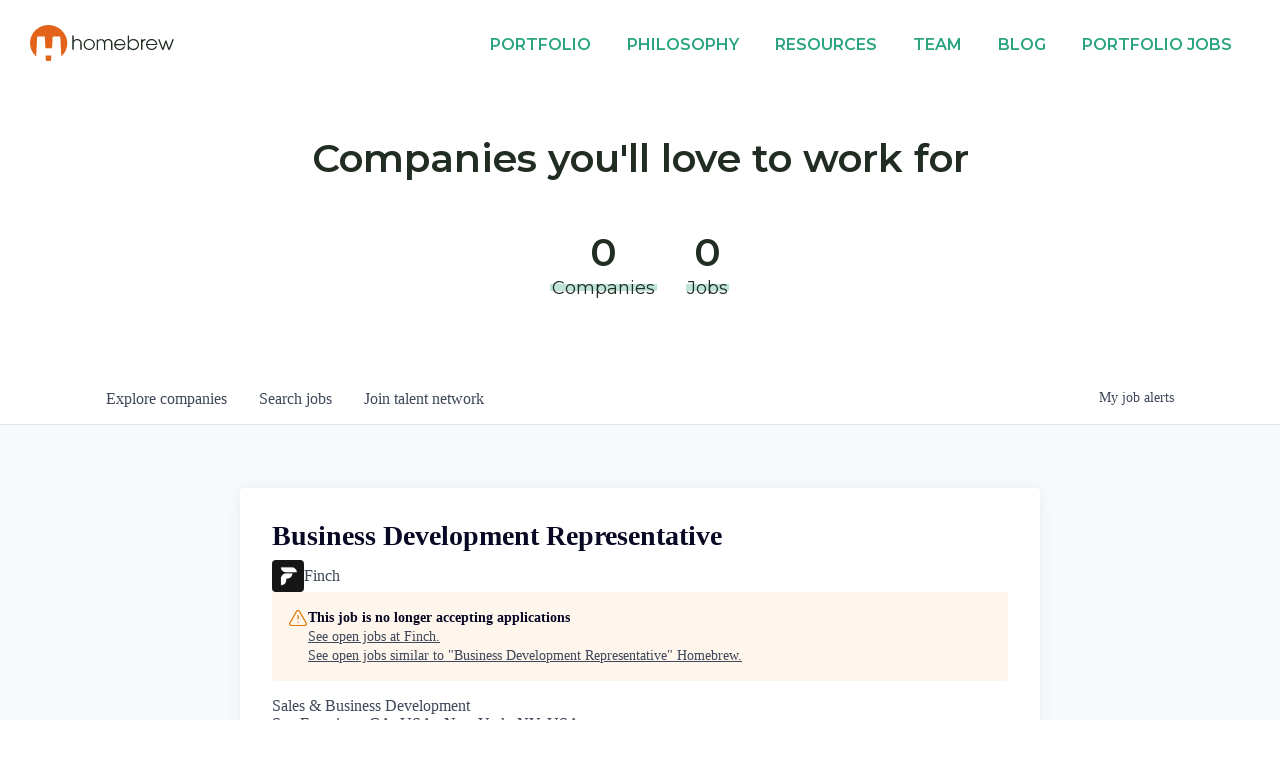

--- FILE ---
content_type: text/html; charset=utf-8
request_url: https://careers.homebrew.co/companies/finch-2/jobs/6230225-business-development-representative
body_size: 19418
content:
<!DOCTYPE html><html lang="en"><head><link rel="shortcut icon" href="https://cdn.filestackcontent.com/WrJuNOPiQkycUCYt6w3z" data-next-head=""/><title data-next-head="">Business Development Representative @ Finch | Homebrew Job Board</title><meta name="description" property="og:description" content="Search job openings across the Homebrew network." data-next-head=""/><meta charSet="utf-8" data-next-head=""/><meta name="viewport" content="initial-scale=1.0, width=device-width" data-next-head=""/><link rel="apple-touch-icon" sizes="180x180" href="https://cdn.filestackcontent.com/WrJuNOPiQkycUCYt6w3z" data-next-head=""/><link rel="icon" type="image/png" sizes="32x32" href="https://cdn.filestackcontent.com/WrJuNOPiQkycUCYt6w3z" data-next-head=""/><link rel="icon" type="image/png" sizes="16x16" href="https://cdn.filestackcontent.com/WrJuNOPiQkycUCYt6w3z" data-next-head=""/><link rel="shortcut icon" href="https://cdn.filestackcontent.com/WrJuNOPiQkycUCYt6w3z" data-next-head=""/><meta name="url" property="og:url" content="https://careers.homebrew.co" data-next-head=""/><meta name="type" property="og:type" content="website" data-next-head=""/><meta name="title" property="og:title" content="Homebrew Job Board" data-next-head=""/><meta name="image" property="og:image" content="http://cdn.filestackcontent.com/b8HCtiOiQ0WXWd2WcOiT" data-next-head=""/><meta name="secure_url" property="og:image:secure_url" content="https://cdn.filestackcontent.com/b8HCtiOiQ0WXWd2WcOiT" data-next-head=""/><meta name="twitter:card" content="summary_large_image" data-next-head=""/><meta name="twitter:image" content="https://cdn.filestackcontent.com/b8HCtiOiQ0WXWd2WcOiT" data-next-head=""/><meta name="twitter:title" content="Homebrew Job Board" data-next-head=""/><meta name="twitter:description" content="Search job openings across the Homebrew network." data-next-head=""/><meta name="google-site-verification" content="CQNnZQRH0dvJgCqWABp64ULhLI69C53ULhWdJemAW_w" data-next-head=""/><script>!function(){var analytics=window.analytics=window.analytics||[];if(!analytics.initialize)if(analytics.invoked)window.console&&console.error&&console.error("Segment snippet included twice.");else{analytics.invoked=!0;analytics.methods=["trackSubmit","trackClick","trackLink","trackForm","pageview","identify","reset","group","track","ready","alias","debug","page","once","off","on","addSourceMiddleware","addIntegrationMiddleware","setAnonymousId","addDestinationMiddleware"];analytics.factory=function(e){return function(){if(window.analytics.initialized)return window.analytics[e].apply(window.analytics,arguments);var i=Array.prototype.slice.call(arguments);i.unshift(e);analytics.push(i);return analytics}};for(var i=0;i<analytics.methods.length;i++){var key=analytics.methods[i];analytics[key]=analytics.factory(key)}analytics.load=function(key,i){var t=document.createElement("script");t.type="text/javascript";t.async=!0;t.src="https://an.getro.com/analytics.js/v1/" + key + "/analytics.min.js";var n=document.getElementsByTagName("script")[0];n.parentNode.insertBefore(t,n);analytics._loadOptions=i};analytics._writeKey="VKRqdgSBA3lFoZSlbeHbrzqQkLPBcP7W";;analytics.SNIPPET_VERSION="4.16.1";
analytics.load("VKRqdgSBA3lFoZSlbeHbrzqQkLPBcP7W");

}}();</script><link rel="stylesheet" href="https://cdn-customers.getro.com/homebrew/style.react.css??v=7d49c166ca9f24905f04271c5fbd729797522e47"/><link rel="preload" href="https://cdn.getro.com/assets/_next/static/css/b1414ae24606c043.css" as="style"/><link rel="stylesheet" href="https://cdn.getro.com/assets/_next/static/css/b1414ae24606c043.css" data-n-g=""/><noscript data-n-css=""></noscript><script defer="" nomodule="" src="https://cdn.getro.com/assets/_next/static/chunks/polyfills-42372ed130431b0a.js"></script><script id="jquery" src="https://ajax.googleapis.com/ajax/libs/jquery/3.6.0/jquery.min.js" defer="" data-nscript="beforeInteractive"></script><script src="https://cdn.getro.com/assets/_next/static/chunks/webpack-ab58b860c16628b6.js" defer=""></script><script src="https://cdn.getro.com/assets/_next/static/chunks/framework-a008f048849dfc11.js" defer=""></script><script src="https://cdn.getro.com/assets/_next/static/chunks/main-4151966bb5b4038b.js" defer=""></script><script src="https://cdn.getro.com/assets/_next/static/chunks/pages/_app-52002506ec936253.js" defer=""></script><script src="https://cdn.getro.com/assets/_next/static/chunks/a86620fd-3b4606652f1c2476.js" defer=""></script><script src="https://cdn.getro.com/assets/_next/static/chunks/8230-afd6e299f7a6ae33.js" defer=""></script><script src="https://cdn.getro.com/assets/_next/static/chunks/4000-0acb5a82151cbee6.js" defer=""></script><script src="https://cdn.getro.com/assets/_next/static/chunks/9091-5cd776e8ee5ad3a3.js" defer=""></script><script src="https://cdn.getro.com/assets/_next/static/chunks/1637-66b68fc38bc6d10a.js" defer=""></script><script src="https://cdn.getro.com/assets/_next/static/chunks/3676-4975c339fc5bc499.js" defer=""></script><script src="https://cdn.getro.com/assets/_next/static/chunks/9358-87cc633cf780c23e.js" defer=""></script><script src="https://cdn.getro.com/assets/_next/static/chunks/9117-6f216abbf55ba8cd.js" defer=""></script><script src="https://cdn.getro.com/assets/_next/static/chunks/1446-b10012f4e22f3c87.js" defer=""></script><script src="https://cdn.getro.com/assets/_next/static/chunks/5355-7de2c819d8cad6ea.js" defer=""></script><script src="https://cdn.getro.com/assets/_next/static/chunks/9582-aa7f986fdb36f43c.js" defer=""></script><script src="https://cdn.getro.com/assets/_next/static/chunks/pages/companies/%5BcompanySlug%5D/jobs/%5BjobSlug%5D-76ab4cf3f421472f.js" defer=""></script><script src="https://cdn.getro.com/assets/_next/static/wVUNz74L36J38sTj2A9V4/_buildManifest.js" defer=""></script><script src="https://cdn.getro.com/assets/_next/static/wVUNz74L36J38sTj2A9V4/_ssgManifest.js" defer=""></script><meta name="sentry-trace" content="626353187e854b644ce3aca0c0b7d3e5-40f10dd2aecf6510-0"/><meta name="baggage" content="sentry-environment=production,sentry-release=08a5512cff5c0e51019517bf0630219b287ce933,sentry-public_key=99c84790fa184cf49c16c34cd7113f75,sentry-trace_id=626353187e854b644ce3aca0c0b7d3e5,sentry-org_id=129958,sentry-sampled=false,sentry-sample_rand=0.21176168061033818,sentry-sample_rate=0.033"/><style data-styled="" data-styled-version="5.3.11">.gVRrUK{box-sizing:border-box;margin:0;min-width:0;font-family:-apple-system,BlinkMacSystemFont,'Segoe UI','Roboto','Oxygen','Ubuntu','Cantarell','Fira Sans','Droid Sans','Helvetica Neue','sans-serif';font-weight:400;font-style:normal;font-size:16px;color:#3F495A;}/*!sc*/
.fyPcag{box-sizing:border-box;margin:0;min-width:0;background-color:#F7FAFC;min-height:100vh;-webkit-flex-direction:column;-ms-flex-direction:column;flex-direction:column;-webkit-align-items:stretch;-webkit-box-align:stretch;-ms-flex-align:stretch;align-items:stretch;}/*!sc*/
.dKubqp{box-sizing:border-box;margin:0;min-width:0;}/*!sc*/
.elbZCm{box-sizing:border-box;margin:0;min-width:0;width:100%;}/*!sc*/
.dFKghv{box-sizing:border-box;margin:0;min-width:0;box-shadow:0 1px 0 0 #e5e5e5;-webkit-flex-direction:row;-ms-flex-direction:row;flex-direction:row;width:100%;background-color:#ffffff;}/*!sc*/
.byBMUo{box-sizing:border-box;margin:0;min-width:0;max-width:100%;width:100%;margin-left:auto;margin-right:auto;}/*!sc*/
@media screen and (min-width:40em){.byBMUo{width:100%;}}/*!sc*/
@media screen and (min-width:65em){.byBMUo{width:1100px;}}/*!sc*/
.cyRTWj{box-sizing:border-box;margin:0;min-width:0;color:#4900FF;position:relative;-webkit-text-decoration:none;text-decoration:none;-webkit-transition:all ease 0.3s;transition:all ease 0.3s;text-transform:capitalize;-webkit-order:1;-ms-flex-order:1;order:1;padding-left:16px;padding-right:16px;padding-top:16px;padding-bottom:16px;font-size:16px;color:#3F495A;display:-webkit-box;display:-webkit-flex;display:-ms-flexbox;display:flex;-webkit-align-items:baseline;-webkit-box-align:baseline;-ms-flex-align:baseline;align-items:baseline;}/*!sc*/
@media screen and (min-width:40em){.cyRTWj{text-transform:capitalize;}}/*!sc*/
@media screen and (min-width:65em){.cyRTWj{text-transform:unset;}}/*!sc*/
.cyRTWj span{display:none;}/*!sc*/
.cyRTWj::after{content:'';position:absolute;left:0;right:0;bottom:0;height:0.125rem;background-color:#4900FF;opacity:0;-webkit-transition:opacity 0.3s;transition:opacity 0.3s;}/*!sc*/
.cyRTWj:hover{color:#3F495A;}/*!sc*/
.cyRTWj:active{background-color:#F7FAFC;-webkit-transform:scale(.94);-ms-transform:scale(.94);transform:scale(.94);}/*!sc*/
.cyRTWj.active{font-weight:600;color:#090925;}/*!sc*/
.cyRTWj.active::after{opacity:1;}/*!sc*/
@media screen and (min-width:40em){.cyRTWj{padding-left:16px;padding-right:16px;}}/*!sc*/
.ekJmTQ{box-sizing:border-box;margin:0;min-width:0;display:none;}/*!sc*/
@media screen and (min-width:40em){.ekJmTQ{display:none;}}/*!sc*/
@media screen and (min-width:65em){.ekJmTQ{display:inline-block;}}/*!sc*/
.hQFgTu{box-sizing:border-box;margin:0;min-width:0;color:#4900FF;position:relative;-webkit-text-decoration:none;text-decoration:none;-webkit-transition:all ease 0.3s;transition:all ease 0.3s;text-transform:capitalize;-webkit-order:0;-ms-flex-order:0;order:0;padding-left:16px;padding-right:16px;padding-top:16px;padding-bottom:16px;font-size:16px;color:#3F495A;display:-webkit-box;display:-webkit-flex;display:-ms-flexbox;display:flex;-webkit-align-items:baseline;-webkit-box-align:baseline;-ms-flex-align:baseline;align-items:baseline;}/*!sc*/
@media screen and (min-width:40em){.hQFgTu{text-transform:capitalize;}}/*!sc*/
@media screen and (min-width:65em){.hQFgTu{text-transform:unset;}}/*!sc*/
.hQFgTu span{display:none;}/*!sc*/
.hQFgTu::after{content:'';position:absolute;left:0;right:0;bottom:0;height:0.125rem;background-color:#4900FF;opacity:0;-webkit-transition:opacity 0.3s;transition:opacity 0.3s;}/*!sc*/
.hQFgTu:hover{color:#3F495A;}/*!sc*/
.hQFgTu:active{background-color:#F7FAFC;-webkit-transform:scale(.94);-ms-transform:scale(.94);transform:scale(.94);}/*!sc*/
.hQFgTu.active{font-weight:600;color:#090925;}/*!sc*/
.hQFgTu.active::after{opacity:1;}/*!sc*/
@media screen and (min-width:40em){.hQFgTu{padding-left:16px;padding-right:16px;}}/*!sc*/
.kPzaxb{box-sizing:border-box;margin:0;min-width:0;color:#4900FF;position:relative;-webkit-text-decoration:none;text-decoration:none;-webkit-transition:all ease 0.3s;transition:all ease 0.3s;text-transform:unset;-webkit-order:2;-ms-flex-order:2;order:2;padding-left:16px;padding-right:16px;padding-top:16px;padding-bottom:16px;font-size:16px;color:#3F495A;display:-webkit-box;display:-webkit-flex;display:-ms-flexbox;display:flex;-webkit-align-items:center;-webkit-box-align:center;-ms-flex-align:center;align-items:center;}/*!sc*/
.kPzaxb span{display:none;}/*!sc*/
.kPzaxb::after{content:'';position:absolute;left:0;right:0;bottom:0;height:0.125rem;background-color:#4900FF;opacity:0;-webkit-transition:opacity 0.3s;transition:opacity 0.3s;}/*!sc*/
.kPzaxb:hover{color:#3F495A;}/*!sc*/
.kPzaxb:active{background-color:#F7FAFC;-webkit-transform:scale(.94);-ms-transform:scale(.94);transform:scale(.94);}/*!sc*/
.kPzaxb.active{font-weight:600;color:#090925;}/*!sc*/
.kPzaxb.active::after{opacity:1;}/*!sc*/
@media screen and (min-width:40em){.kPzaxb{padding-left:16px;padding-right:16px;}}/*!sc*/
.jQZwAb{box-sizing:border-box;margin:0;min-width:0;display:inline-block;}/*!sc*/
@media screen and (min-width:40em){.jQZwAb{display:inline-block;}}/*!sc*/
@media screen and (min-width:65em){.jQZwAb{display:none;}}/*!sc*/
.ioCEHO{box-sizing:border-box;margin:0;min-width:0;margin-left:auto;margin-right:16px;text-align:left;-webkit-flex-direction:column;-ms-flex-direction:column;flex-direction:column;-webkit-order:9999;-ms-flex-order:9999;order:9999;}/*!sc*/
@media screen and (min-width:40em){.ioCEHO{margin-right:16px;}}/*!sc*/
@media screen and (min-width:65em){.ioCEHO{margin-right:0;}}/*!sc*/
.iJaGyT{box-sizing:border-box;margin:0;min-width:0;position:relative;cursor:pointer;-webkit-transition:all ease 0.3s;transition:all ease 0.3s;border-radius:4px;font-size:16px;font-weight:500;display:-webkit-box;display:-webkit-flex;display:-ms-flexbox;display:flex;-webkit-tap-highlight-color:transparent;-webkit-align-items:center;-webkit-box-align:center;-ms-flex-align:center;align-items:center;font-family:-apple-system,BlinkMacSystemFont,'Segoe UI','Roboto','Oxygen','Ubuntu','Cantarell','Fira Sans','Droid Sans','Helvetica Neue','sans-serif';color:#3F495A;background-color:#FFFFFF;border-style:solid;border-color:#A3B1C2;border-width:1px;border:none;border-color:transparent;width:small;height:small;margin-top:8px;padding:8px 16px;padding-right:0;-webkit-align-self:center;-ms-flex-item-align:center;align-self:center;font-size:14px;}/*!sc*/
.iJaGyT:active{-webkit-transform:scale(.94);-ms-transform:scale(.94);transform:scale(.94);box-shadow:inset 0px 1.875px 1.875px rgba(0,0,0,0.12);}/*!sc*/
.iJaGyT:disabled{color:#A3B1C2;}/*!sc*/
.iJaGyT:hover{background-color:#F7FAFC;}/*!sc*/
.iJaGyT [role="progressbar"] > div > div{border-color:rgba(63,73,90,0.2);border-top-color:#090925;}/*!sc*/
@media screen and (min-width:40em){.iJaGyT{border-color:#A3B1C2;}}/*!sc*/
@media screen and (min-width:40em){.iJaGyT{padding-right:16px;}}/*!sc*/
.jUfIjB{box-sizing:border-box;margin:0;min-width:0;display:none;}/*!sc*/
@media screen and (min-width:40em){.jUfIjB{display:block;}}/*!sc*/
.iqghoL{box-sizing:border-box;margin:0;min-width:0;margin-left:auto !important;margin-right:auto !important;box-sizing:border-box;max-width:100%;position:static;z-index:1;margin-left:auto;margin-right:auto;width:100%;padding-top:0;padding-left:16px;padding-right:16px;padding-bottom:64px;}/*!sc*/
@media screen and (min-width:40em){.iqghoL{width:100%;}}/*!sc*/
@media screen and (min-width:65em){.iqghoL{width:1132px;}}/*!sc*/
.ebGWQq{box-sizing:border-box;margin:0;min-width:0;-webkit-box-pack:justify;-webkit-justify-content:space-between;-ms-flex-pack:justify;justify-content:space-between;margin-bottom:24px;-webkit-flex-direction:column;-ms-flex-direction:column;flex-direction:column;width:100%;}/*!sc*/
@media screen and (min-width:40em){.ebGWQq{-webkit-flex-direction:row;-ms-flex-direction:row;flex-direction:row;}}/*!sc*/
@media screen and (min-width:65em){.ebGWQq{-webkit-flex-direction:row;-ms-flex-direction:row;flex-direction:row;}}/*!sc*/
.dsHaKT{box-sizing:border-box;margin:0;min-width:0;gap:24px;-webkit-flex-direction:column;-ms-flex-direction:column;flex-direction:column;width:100%;}/*!sc*/
.iaKmHE{box-sizing:border-box;margin:0;min-width:0;font-size:28px;margin-bottom:8px;color:#090925;}/*!sc*/
.iKYCNv{box-sizing:border-box;margin:0;min-width:0;-webkit-column-gap:8px;column-gap:8px;cursor:pointer;-webkit-align-items:center;-webkit-box-align:center;-ms-flex-align:center;align-items:center;}/*!sc*/
.iKYCNv color{main:#3F495A;dark:#090925;subtle:#67738B;placeholder:#8797AB;link:#3F495A;link-accent:#4900FF;error:#D90218;}/*!sc*/
.hRzXmX{box-sizing:border-box;margin:0;min-width:0;width:32px;}/*!sc*/
.ijjZxr{box-sizing:border-box;margin:0;min-width:0;margin-bottom:16px;}/*!sc*/
.kGAAEy{box-sizing:border-box;margin:0;min-width:0;-webkit-flex-direction:column;-ms-flex-direction:column;flex-direction:column;gap:8px;}/*!sc*/
.dkjSzf{box-sizing:border-box;margin:0;min-width:0;font-weight:600;font-size:14px;color:#090925;}/*!sc*/
.eRlSKr{box-sizing:border-box;margin:0;min-width:0;color:#3F495A!important;font-weight:500;}/*!sc*/
.lhPfhV{box-sizing:border-box;margin:0;min-width:0;-webkit-column-gap:8px;column-gap:8px;-webkit-box-pack:justify;-webkit-justify-content:space-between;-ms-flex-pack:justify;justify-content:space-between;}/*!sc*/
.hQNFTd{box-sizing:border-box;margin:0;min-width:0;row-gap:8px;-webkit-flex-direction:column;-ms-flex-direction:column;flex-direction:column;}/*!sc*/
.fLzXDu{box-sizing:border-box;margin:0;min-width:0;font-size:14px;color:#67738B;}/*!sc*/
.crBMPy{box-sizing:border-box;margin:0;min-width:0;margin-top:40px;}/*!sc*/
.crBMPy li:not(:last-child){margin-bottom:8px;}/*!sc*/
.crBMPy p,.crBMPy span,.crBMPy div,.crBMPy li,.crBMPy ol,.crBMPy ul{color:#3F495A;font-size:16px!important;line-height:140%!important;margin:0 auto 16px;}/*!sc*/
.crBMPy h1,.crBMPy h2,.crBMPy h3,.crBMPy h4,.crBMPy h5,.crBMPy h6{color:#090925;}/*!sc*/
.crBMPy h4,.crBMPy h5,.crBMPy h6{font-size:16px;margin:0 auto 16px;}/*!sc*/
.crBMPy h1:not(:first-child){font-size:24px;margin:48px auto 16px;}/*!sc*/
.crBMPy h2:not(:first-child){font-size:20px;margin:32px auto 16px;}/*!sc*/
.crBMPy h3:not(:first-child){font-size:18px;margin:24px auto 16px;}/*!sc*/
.crBMPy ul{padding:0 0 0 32px;}/*!sc*/
.crBMPy a{color:#3F495A !important;}/*!sc*/
.iIGtVd{box-sizing:border-box;margin:0;min-width:0;max-width:600px;margin:0 auto;}/*!sc*/
.friAmK{box-sizing:border-box;margin:0;min-width:0;padding-bottom:40px;margin-top:40px;}/*!sc*/
.bOyPTM{box-sizing:border-box;margin:0;min-width:0;gap:40px;margin-top:40px;-webkit-align-items:center;-webkit-box-align:center;-ms-flex-align:center;align-items:center;-webkit-box-pack:justify;-webkit-justify-content:space-between;-ms-flex-pack:justify;justify-content:space-between;-webkit-flex-direction:column;-ms-flex-direction:column;flex-direction:column;}/*!sc*/
@media screen and (min-width:40em){.bOyPTM{-webkit-flex-direction:row;-ms-flex-direction:row;flex-direction:row;}}/*!sc*/
.kkTXM{box-sizing:border-box;margin:0;min-width:0;-webkit-text-decoration-line:underline;text-decoration-line:underline;cursor:pointer;display:block;text-align:center;color:#3F495A !important;font-size:14px;line-height:22px;}/*!sc*/
.fIUOoG{box-sizing:border-box;margin:0;min-width:0;justify-self:flex-end;margin-top:auto;-webkit-flex-direction:row;-ms-flex-direction:row;flex-direction:row;width:100%;background-color:transparent;padding-top:32px;padding-bottom:32px;}/*!sc*/
.Jizzq{box-sizing:border-box;margin:0;min-width:0;width:100%;margin-left:auto;margin-right:auto;-webkit-flex-direction:column;-ms-flex-direction:column;flex-direction:column;text-align:center;}/*!sc*/
@media screen and (min-width:40em){.Jizzq{width:1100px;}}/*!sc*/
.fONCsf{box-sizing:border-box;margin:0;min-width:0;color:#4900FF;-webkit-align-self:center;-ms-flex-item-align:center;align-self:center;margin-bottom:16px;color:#090925;width:120px;}/*!sc*/
.bfORaf{box-sizing:border-box;margin:0;min-width:0;color:currentColor;width:100%;height:auto;}/*!sc*/
.gkPOSa{box-sizing:border-box;margin:0;min-width:0;-webkit-flex-direction:row;-ms-flex-direction:row;flex-direction:row;-webkit-box-pack:center;-webkit-justify-content:center;-ms-flex-pack:center;justify-content:center;-webkit-flex-wrap:wrap;-ms-flex-wrap:wrap;flex-wrap:wrap;}/*!sc*/
.hDtUlk{box-sizing:border-box;margin:0;min-width:0;-webkit-appearance:none;-moz-appearance:none;appearance:none;display:inline-block;text-align:center;line-height:inherit;-webkit-text-decoration:none;text-decoration:none;font-size:inherit;padding-left:16px;padding-right:16px;padding-top:8px;padding-bottom:8px;color:#ffffff;background-color:#4900FF;border:none;border-radius:4px;padding-left:8px;padding-right:8px;font-size:16px;position:relative;z-index:2;cursor:pointer;-webkit-transition:all ease 0.3s;transition:all ease 0.3s;border-radius:4px;font-weight:500;display:-webkit-box;display:-webkit-flex;display:-ms-flexbox;display:flex;-webkit-tap-highlight-color:transparent;-webkit-align-items:center;-webkit-box-align:center;-ms-flex-align:center;align-items:center;font-family:-apple-system,BlinkMacSystemFont,'Segoe UI','Roboto','Oxygen','Ubuntu','Cantarell','Fira Sans','Droid Sans','Helvetica Neue','sans-serif';color:#3F495A;background-color:transparent;border-style:solid;border-color:#A3B1C2;border-width:1px;border:none;-webkit-box-pack:unset;-webkit-justify-content:unset;-ms-flex-pack:unset;justify-content:unset;-webkit-text-decoration:none;text-decoration:none;white-space:nowrap;margin-right:16px;padding:0;color:#67738B;padding-top:4px;padding-bottom:4px;font-size:12px;}/*!sc*/
.hDtUlk:active{-webkit-transform:scale(.94);-ms-transform:scale(.94);transform:scale(.94);box-shadow:inset 0px 1.875px 1.875px rgba(0,0,0,0.12);}/*!sc*/
.hDtUlk:disabled{color:#A3B1C2;}/*!sc*/
.hDtUlk:hover{-webkit-text-decoration:underline;text-decoration:underline;}/*!sc*/
.hDtUlk [role="progressbar"] > div > div{border-color:rgba(63,73,90,0.2);border-top-color:#090925;}/*!sc*/
data-styled.g1[id="sc-aXZVg"]{content:"gVRrUK,fyPcag,dKubqp,elbZCm,dFKghv,byBMUo,cyRTWj,ekJmTQ,hQFgTu,kPzaxb,jQZwAb,ioCEHO,iJaGyT,jUfIjB,iqghoL,ebGWQq,dsHaKT,iaKmHE,iKYCNv,hRzXmX,ijjZxr,kGAAEy,dkjSzf,eRlSKr,lhPfhV,hQNFTd,fLzXDu,crBMPy,iIGtVd,friAmK,bOyPTM,kkTXM,fIUOoG,Jizzq,fONCsf,bfORaf,gkPOSa,hDtUlk,"}/*!sc*/
.fteAEG{display:-webkit-box;display:-webkit-flex;display:-ms-flexbox;display:flex;}/*!sc*/
data-styled.g2[id="sc-gEvEer"]{content:"fteAEG,"}/*!sc*/
.eBWkFz{box-sizing:border-box;margin:0;min-width:0;padding:32px;box-shadow:0px 1px 2px 0px rgba(27,36,50,0.04),0px 1px 16px 0px rgba(27,36,50,0.06);border-radius:4px;background-color:#FFFFFF;margin-left:auto;margin-right:auto;width:100%;-webkit-flex-direction:column;-ms-flex-direction:column;flex-direction:column;padding-left:16px;padding-right:16px;margin-top:64px;max-width:800px;margin-left:auto;margin-right:auto;}/*!sc*/
@media screen and (min-width:40em){.eBWkFz{padding-left:32px;padding-right:32px;}}/*!sc*/
.jBogQf{box-sizing:border-box;margin:0;min-width:0;position:relative;width:100%;-webkit-align-items:start;-webkit-box-align:start;-ms-flex-align:start;align-items:start;}/*!sc*/
.ddKpAl{box-sizing:border-box;margin:0;min-width:0;-webkit-flex:1 1;-ms-flex:1 1;flex:1 1;}/*!sc*/
.VWXkL{box-sizing:border-box;margin:0;min-width:0;position:relative;font-weight:500;color:#3F495A;height:100%;width:100%;border-radius:4px;}/*!sc*/
.cVYRew{box-sizing:border-box;margin:0;min-width:0;max-width:100%;height:auto;border-radius:4px;overflow:hidden;object-fit:contain;width:100%;height:100%;}/*!sc*/
.hPknKP{box-sizing:border-box;margin:0;min-width:0;background-color:#FEF5EC;text-align:left;-webkit-align-items:flex-start;-webkit-box-align:flex-start;-ms-flex-align:flex-start;align-items:flex-start;-webkit-flex:0 0 auto;-ms-flex:0 0 auto;flex:0 0 auto;padding:16px;border-radius:4px;line-height:1.4;gap:16px;}/*!sc*/
.jDfdPi{box-sizing:border-box;margin:0;min-width:0;height:20px;width:20px;}/*!sc*/
.kgAlEH{box-sizing:border-box;margin:0;min-width:0;color:#DE7B02;-webkit-align-items:center;-webkit-box-align:center;-ms-flex-align:center;align-items:center;-webkit-flex:0 0 auto;-ms-flex:0 0 auto;flex:0 0 auto;}/*!sc*/
.cYMjnh{box-sizing:border-box;margin:0;min-width:0;font-weight:500;font-size:14px;color:#3F495A;}/*!sc*/
.exMvxQ{box-sizing:border-box;margin:0;min-width:0;-webkit-text-decoration:none;text-decoration:none;color:currentColor;width:100%;height:auto;}/*!sc*/
data-styled.g3[id="sc-eqUAAy"]{content:"eBWkFz,jBogQf,ddKpAl,VWXkL,cVYRew,hPknKP,jDfdPi,kgAlEH,cYMjnh,exMvxQ,"}/*!sc*/
.gQycbC{display:-webkit-box;display:-webkit-flex;display:-ms-flexbox;display:flex;}/*!sc*/
data-styled.g4[id="sc-fqkvVR"]{content:"gQycbC,"}/*!sc*/
</style></head><body id="main-wrapper" class="custom-design-homebrew"><div id="root"></div><div id="__next"><div class="sc-aXZVg gVRrUK"><div class="" style="position:fixed;top:0;left:0;height:2px;background:transparent;z-index:99999999999;width:100%"><div class="" style="height:100%;background:#4900FF;transition:all 500ms ease;width:0%"><div style="box-shadow:0 0 10px #4900FF, 0 0 10px #4900FF;width:5%;opacity:1;position:absolute;height:100%;transition:all 500ms ease;transform:rotate(3deg) translate(0px, -4px);left:-10rem"></div></div></div><div id="wlc-main" class="sc-aXZVg sc-gEvEer fyPcag fteAEG network-container"><div data-testid="custom-header" id="homebrew-custom-header" class="sc-aXZVg dKubqp homebrew-custom-part"><div class="cd_wrapper">
  <header class="fixed bg--white">
    <div class="global-header layout layout--wrapper">
      <a href="https://homebrew.co/" class="global-header__anchor homebrew-brand">
        <span class="accessibility">Homebrew</span>
        <svg class="brand" id="svg-homebrew-brand" xmlns="http://www.w3.org/2000/svg" viewBox="0 0 144.2 37">
          <g>
            <g id="base">
              <path class="brand__fillable" d="M21 31.3s-.1 0 0 0h-4.9c-.3 0-.5.2-.5.5l.2 4.6c0 .2.2.4.4.4 1.5.2 3 .2 4.5 0 .2 0 .4-.2.4-.4l.2-4.6c.1-.3-.1-.5-.3-.5z"></path>
              <path class="brand__fillable" d="M18.5 0C8.3 0 0 8.2 0 18.5c0 5 2 9.8 5.6 13.3.1.1.4.1.5 0 .1-.1.1-.1.1-.2l1-19.4c0-.3.3-.6.6-.5h6.4c.3 0 .6.2.6.5l.6 11.2c0 .2.2.4.5.5h5.7c.3 0 .5-.2.5-.5l.6-11.2c0-.3.3-.6.6-.5h6.4c.3 0 .6.2.6.5l1 19.4c0 .2.2.3.4.3.1 0 .2 0 .2-.1 3.5-3.5 5.5-8.2 5.5-13.2C37 8.3 28.7 0 18.5 0z"></path>
              <path class="brand__fillable brand__black" d="M51.3 16.8c-.4-.8-.9-1.4-1.6-1.8-.8-.4-1.7-.7-2.6-.6-.7 0-1.3.1-1.9.4-.6.3-1.1.7-1.4 1.2v-5.2h-1.4v14.7h1.4v-6.1c0-.5.1-1.1.2-1.6s.4-.9.7-1.3c1.3-1.2 3.4-1.2 4.7 0 .4.4.6.8.8 1.3.2.5.2 1.1.2 1.7v6h1.4v-6c0-.9-.2-1.8-.5-2.7zm12-.8c-.5-.5-1.1-.9-1.8-1.2-.7-.3-1.4-.5-2.2-.5-1 0-2 .3-2.8.8-1.8 1-2.8 3-2.8 5 0 .7.1 1.5.4 2.1.3.7.7 1.3 1.2 1.8s1.1.9 1.8 1.2c.7.3 1.4.5 2.2.5 1 0 2-.3 2.8-.8.9-.5 1.6-1.3 2.1-2.2.5-.7.8-1.7.8-2.7 0-.7-.2-1.5-.5-2.2-.3-.7-.7-1.3-1.2-1.8zm0 5.7c-.2.5-.5 1-.9 1.4-.4.4-.8.8-1.4 1-.5.2-1.1.4-1.7.4-.8 0-1.5-.2-2.2-.6-.6-.4-1.2-.9-1.5-1.6-.4-.7-.6-1.4-.6-2.2 0-.6.1-1.2.3-1.7.2-.5.5-1 .9-1.5.4-.4.8-.8 1.4-1 .5-.2 1.1-.4 1.7-.4.8 0 1.5.2 2.2.6.7.4 1.2 1 1.5 1.6.4.7.6 1.4.6 2.2 0 .7-.1 1.2-.3 1.8zm18.2-6c-.4-.4-.8-.8-1.4-1-.6-.2-1.2-.4-1.8-.3-1.5 0-2.9.8-3.6 2.1-.3-.7-.9-1.2-1.5-1.5-.6-.4-1.4-.5-2.1-.5-.6 0-1.2.1-1.7.4-.5.3-1 .7-1.2 1.1v-1.2h-1.4v10.8H68v-6.3c0-.6.1-1.2.3-1.8.2-.5.5-1 1-1.3.5-.3 1.1-.5 1.7-.5.5 0 .9.1 1.4.3.4.2.7.4.9.8.2.3.4.7.5 1.1.1.5.2.9.2 1.4v6.3h1.3v-6.3c0-.9.2-1.8.7-2.6.5-.7 1.4-1.1 2.2-1 .6 0 1.2.1 1.7.5.5.3.8.8 1 1.3.2.6.3 1.2.3 1.8v6.3h1.4V19c0-.6-.1-1.2-.4-1.8-.1-.6-.4-1.1-.7-1.5zm11.3-.5c-.9-.5-1.8-.8-2.9-.8-1 0-2 .3-2.8.8-.9.5-1.6 1.2-2.1 2.1-1 1.8-1 3.9 0 5.7.5.9 1.2 1.6 2.1 2.1 1.6.9 3.4 1 5.1.3.7-.3 1.4-.8 1.9-1.4.5-.6.9-1.3 1.2-2h-1.5c-.3.8-.8 1.4-1.5 1.9s-1.5.7-2.4.7c-.7 0-1.4-.2-2-.5-.6-.3-1.2-.8-1.5-1.5-.4-.6-.6-1.2-.7-1.9h9.9v-.4c0-2.2-1.1-4.1-2.8-5.1zm-7 4.1c.1-.7.4-1.3.8-1.9.8-1.1 2.1-1.8 3.5-1.8.5 0 1 .1 1.5.3.5.2.9.4 1.3.8.8.7 1.3 1.6 1.5 2.7h-8.6zm21.8-3.3c-.5-.5-1.2-1-1.9-1.2-.7-.3-1.5-.4-2.3-.4-.8 0-1.6.2-2.4.6-.7.4-1.4.9-1.8 1.6v-5.7h-1.4v14.7h1.4v-1.9c.5.7 1.1 1.2 1.8 1.6.7.4 1.6.6 2.4.6 1 0 2-.3 2.9-.8 1.8-1 2.9-2.9 2.9-5 0-.8-.2-1.5-.5-2.2-.2-.8-.6-1.4-1.1-1.9zm.3 4.1c0 .8-.2 1.5-.6 2.2-.4.7-.9 1.2-1.6 1.6-.7.4-1.5.6-2.3.6-1.2 0-2.3-.5-3.1-1.3-.8-.8-1.3-2-1.3-3.1 0-.8.2-1.6.6-2.2.4-.7.9-1.2 1.6-1.6.7-.4 1.4-.6 2.2-.6.8 0 1.6.2 2.3.6.7.4 1.2.9 1.6 1.6.4.5.6 1.3.6 2.2zm5.9-5.3c-.5.3-.9.8-1.2 1.4v-1.6h-1.4v10.8h1.4v-6.3c0-.4.1-.9.2-1.3s.4-.7.6-1c.3-.3.6-.5 1-.7.4-.2.8-.3 1.3-.3l-.1-1.5c-.6.1-1.2.2-1.8.5zm10.9.3c-.9-.5-1.8-.8-2.9-.8-1 0-2 .3-2.8.8-.8.5-1.5 1.2-2 2.1-1 1.8-1 3.9 0 5.7.5.9 1.2 1.6 2 2.1 1.6.9 3.5 1 5.1.3.7-.3 1.4-.8 1.9-1.4.5-.6.9-1.3 1.2-2h-1.5c-.3.8-.8 1.4-1.5 1.9s-1.5.7-2.4.7c-.7 0-1.4-.2-2-.5-.6-.3-1.2-.8-1.5-1.5-.4-.6-.6-1.2-.7-1.9h9.9v-.4c0-2.1-1.1-4-2.8-5.1zm-7.1 4.2c.1-.7.4-1.3.8-1.9.8-1.1 2.1-1.8 3.5-1.8.5 0 1 .1 1.5.3.5.2.9.4 1.3.8.8.7 1.3 1.6 1.5 2.7h-8.6zm25.1-4.7l-3.5 9.1-2.5-7.8h-1.2l-2.5 7.8-3.4-9.1h-1.4l4.1 10.9h1.6l2.2-7.3 2.3 7.3h1.6l4.2-10.9z" fill="#212d23"></path>
            </g>
          </g>
        </svg>
      </a>
      <nav class="global-nav">
        <a href="https://homebrew.co/portfolio">Portfolio</a>
        <a href="https://homebrew.co/philosophy">Philosophy</a>
        <a href="https://homebrew.co/resources">Resources</a>
        <a href="https://homebrew.co/team">Team</a>
        <a href="https://homebrew.co/blog">Blog</a>
        <a href="https://careers.homebrew.co/">Portfolio Jobs</a>
      </nav>
    </div>
    <button class="nav-toggle" id="js-nav-toggle">
      <i></i>
    </button>
  </header>
</div>
<div class="hero layout layout--wrapper rhythm" style="padding-bottom: 4.5rem;text-align: center;" ng-hide="hideHero()">
  <header class="page-title">
    <h1 class="heading heading--h1 full-width" ng-if="collectionFactory.collection.tagline" ng-bind-html="trustAsHtml(collectionFactory.collection.tagline)">Companies you'll love to work for</h1>
  </header>
  <div style="display: flex;align-items: center;justify-content: center;">
    <div style="margin: 0 1rem 0 0;">
      <h4 class="heading heading--h1 full-width">0</h4>
      <p style="font-weight: normal">
        <strong class="highlight">Companies</strong>
      </p>
    </div>
    <div style="margin: 0 0 0 1rem;">
      <h4 class="heading heading--h1 full-width">0</h4>
      <p style="font-weight: normal">
        <strong class="highlight">Jobs</strong>
      </p>
    </div>
  </div>
</div>

</div><div width="1" class="sc-aXZVg elbZCm"><div id="content"><div data-testid="navbar" width="1" class="sc-aXZVg sc-gEvEer dFKghv fteAEG"><div width="1,1,1100px" class="sc-aXZVg sc-gEvEer byBMUo fteAEG"><a href="/jobs" class="sc-aXZVg cyRTWj theme_only " font-size="2" color="text.main" display="flex"><div display="none,none,inline-block" class="sc-aXZVg ekJmTQ">Search </div>jobs</a><a href="/companies" class="sc-aXZVg hQFgTu theme_only " font-size="2" color="text.main" display="flex"><div display="none,none,inline-block" class="sc-aXZVg ekJmTQ">Explore </div>companies</a><a href="/talent-network" class="sc-aXZVg kPzaxb theme_only " font-size="2" color="text.main" display="flex"><div display="none,none,inline-block" class="sc-aXZVg ekJmTQ">Join talent network</div><div display="inline-block,inline-block,none" class="sc-aXZVg jQZwAb">Talent</div></a><div order="9999" class="sc-aXZVg sc-gEvEer ioCEHO fteAEG"><div class="sc-aXZVg sc-gEvEer iJaGyT fteAEG theme_only" data-testid="my-job-alerts-button" font-size="14px">My <span class="sc-aXZVg jUfIjB">job </span>alerts</div></div></div></div><div width="1,1,1132px" data-testid="container" class="sc-aXZVg iqghoL"><script data-testid="job-ldjson" type="application/ld+json" async="">{"@context":"https://schema.org/","@type":"JobPosting","title":"Business Development Representative","description":"<section><div><b>About Finch</b></div> <div><span>We are on a mission to empower innovators to access the global employment ecosystem and connect the world's employers under a single API. To do this, we're looking for individuals who think about problems holistically and in-depth, who are relentlessly curious, self-starters, and determined to drive ideas from inception through to completion.</span></div> <div><br></div> <div><span>Finch is a Series B company backed by a fantastic set of firms, angels, and our developers including General Catalyst, Menlo Ventures, Homebrew, BoxGroup, YCombinator, Charley (1st business hire at Plaid), Sima (ex-Head of Biz Dev at Plaid), Henrique + Pedro (co-CEOs at Brex), Jeff + Wayne (co-CEOs at Digits), Immad (CEO at Mercury), Sam (CEO at Vouch Insurance), Karim (CTO at Ramp), and more.</span></div> <div><br></div> <div><b>About Our Team</b></div> <div><span>We're a team of problem solvers who aren’t afraid to challenge assumptions. We value velocity, curiosity, empathy, and diverse perspectives. Everyone on the team is excited about the scope of the problems we address and the potential impact our work can have on the global workforce. We realize that the value we provide comes with great responsibilities, and therefore make security and privacy our highest priorities. </span></div> <div><br></div> <div><span>We come from a diverse set of backgrounds and each member brings different skills to the group. You're encouraged to apply even if your experience doesn't precisely match the job description. Your skills and potential will stand out—and set you apart—especially if your career has taken some extraordinary twists and turns. </span></div> <div><br></div> <div><b>The Role</b></div> <div>Finch is looking for an enthusiastic and strategic <b>Business Development Representative (BDR)</b>, to join our fast-growing team. Your core responsibilities include identifying, researching, prospecting, and creating new qualified opportunities that align with Finch’s value proposition. You’ll partner with account executives to develop strategic account plans, generate a strong pipeline of deal flow from outbound prospecting and serve as a key contributor in developing Finch’s outbound channels. </div></section><section><h3>What You Will Do</h3> <ul> <li>Expand our pipeline of qualified opportunities and build relationships by opening sales conversations with prospects who align with Finch’s ideal customer profile</li> <li>Manage and maintain a pipeline of interested prospects, while strategically partnering with account executives to create and run playbooks for winning prioritized accounts</li> <li>Create account plans by conducting research and synthesizing information and other materials that reflect a comprehensive understanding of Finch’s customers’ needs and how Finch delivers value</li> <li>Identify best practices to enhance Finch’s sales development playbook</li> <li>Sustain a high level of daily outreach activity using multiple channels (phone, email, social)</li> <li>Be accountable to a monthly quota of new opportunities opened</li> </ul></section><section><h3>Who You Are</h3> <ul> <li>1+ years of experience in an SDR, BDR or ADR role at an Enterprise SaaS company</li> <li>Proven ability to exceed lead target</li> <li>Strong communication, research, and presentation skills</li> <li>Experience with Salesforce, HubSpot, or a comparable Customer Relationship Management (CRM) tool (experience with Outreach and LinkedIn Navigator is a plus)</li> </ul></section><section><h3>What we offer</h3> <ul> <li>100% Health/Dental/Vision coverage and 85% dependent coverage </li> <li>Unlimited vacation policy (with 3 weeks minimum)</li> <li>Parental leave</li> <li>401(k)</li> <li>Offsite company trips</li> <li>Offices in SF &amp; NYC</li> </ul></section><section><div><span>Finch is an equal opportunity employer. All qualified applicants will receive consideration for employment without regard to age, ancestry, color, family or medical care leave, gender identity or expression, genetic information, marital status, medical condition, national origin, physical or mental disability, political affiliation, protected veteran status, race, religion, sex (including pregnancy), sexual orientation, or any other characteristic protected by applicable laws, regulations, and ordinances. </span></div> <div><br></div> <div><span>Pursuant to the San Francisco Fair Chance Ordinance, we will consider for employment qualified applicants with arrest and conviction records.</span></div> <div><br></div> <div><br></div></section>","datePosted":"2021-08-07T17:01:31.328Z","validThrough":"2025-08-11","employmentType":[],"hiringOrganization":{"@type":"Organization","name":"Finch","description":"The world is moving toward more standardized, open, and interconnected data systems. However, employment infrastructure remains complex, closed, and fragmented.\n\nOur mission is to democratize access to the infrastructure that underpins the employment sector and unlock much-needed innovations and create tremendous economic activities for both employers and employees.\n\nFinch is a Series B company with $62 million+ in total funding and is backed by Menlo Ventures, General Catalyst, QED, Intuit Ventures, and Y Combinator.","numberOfEmployees":76,"address":[{"address":{"@type":"PostalAddress","addressLocality":"United States"}},{"address":{"@type":"PostalAddress","addressLocality":"San Francisco, CA, USA"}}],"sameAs":"https://tryfinch.com","url":"https://tryfinch.com","logo":"https://cdn.getro.com/companies/e00471e8-d52b-42ee-a8ff-27d7575ae710-1760578130","keywords":"Software"},"jobLocation":[{"@type":"Place","address":{"@type":"PostalAddress","addressLocality":"San Francisco, CA, USA"}},{"@type":"Place","address":{"@type":"PostalAddress","addressLocality":"New York, NY, USA"}}],"baseSalary":{"@type":"MonetaryAmount","currency":null,"value":{"@type":"QuantitativeValue","minValue":null,"maxValue":null,"unitText":"PERIOD_NOT_DEFINED"}}}</script><div width="100%" data-testid="edit-box" class="sc-eqUAAy eBWkFz"><div data-testid="content" width="1" class="sc-eqUAAy sc-fqkvVR jBogQf gQycbC"><div class="sc-eqUAAy ddKpAl"><div width="100%" class="sc-aXZVg sc-gEvEer ebGWQq fteAEG"><div width="100%" class="sc-aXZVg sc-gEvEer dsHaKT fteAEG"><div width="100%" class="sc-aXZVg elbZCm"><h2 font-size="28px" color="text.dark" class="sc-aXZVg iaKmHE">Business Development Representative</h2><div color="text" class="sc-aXZVg sc-gEvEer iKYCNv fteAEG"><div width="32" class="sc-aXZVg hRzXmX"><div data-testid="profile-picture" class="sc-eqUAAy sc-fqkvVR VWXkL gQycbC"><img data-testid="image" src="https://cdn.getro.com/companies/e00471e8-d52b-42ee-a8ff-27d7575ae710-1760578130" alt="Finch" class="sc-eqUAAy cVYRew"/></div></div><p class="sc-aXZVg dKubqp">Finch</p></div></div><div class="sc-aXZVg ijjZxr"><div class="sc-eqUAAy sc-fqkvVR hPknKP gQycbC"><div color="warning" class="sc-eqUAAy sc-fqkvVR kgAlEH gQycbC"><svg xmlns="http://www.w3.org/2000/svg" width="20px" height="20px" viewBox="0 0 24 24" fill="none" stroke="currentColor" stroke-width="1.5" stroke-linecap="round" stroke-linejoin="round" class="sc-eqUAAy jDfdPi sc-eqUAAy jDfdPi" aria-hidden="true" data-testid="icon-warning"><path d="m21.73 18-8-14a2 2 0 0 0-3.48 0l-8 14A2 2 0 0 0 4 21h16a2 2 0 0 0 1.73-3Z"></path><line x1="12" x2="12" y1="9" y2="13"></line><line x1="12" x2="12.01" y1="17" y2="17"></line></svg></div><div color="text.main" class="sc-eqUAAy cYMjnh"><div class="sc-aXZVg sc-gEvEer kGAAEy fteAEG"><P font-weight="600" font-size="14px" color="text.dark" class="sc-aXZVg dkjSzf">This job is no longer accepting applications</P><a href="/companies/finch-2#content" class="sc-aXZVg eRlSKr">See open jobs at <!-- -->Finch<!-- -->.</a><a href="/jobs?q=Business%20Development%20Representative" class="sc-aXZVg eRlSKr">See open jobs similar to &quot;<!-- -->Business Development Representative<!-- -->&quot; <!-- -->Homebrew<!-- -->.</a></div></div></div></div><div class="sc-aXZVg sc-gEvEer lhPfhV fteAEG"><div class="sc-aXZVg sc-gEvEer hQNFTd fteAEG"><div class="sc-aXZVg dKubqp">Sales &amp; Business Development<!-- --> <!-- --> </div><div class="sc-aXZVg dKubqp">San Francisco, CA, USA · New York, NY, USA</div><div font-size="14px" color="text.subtle" class="sc-aXZVg fLzXDu">Posted<!-- --> <!-- -->6+ months ago</div></div></div></div></div><div class="sc-aXZVg crBMPy"><div data-testid="careerPage"><section><div><b>About Finch</b></div> <div><span>We are on a mission to empower innovators to access the global employment ecosystem and connect the world's employers under a single API. To do this, we're looking for individuals who think about problems holistically and in-depth, who are relentlessly curious, self-starters, and determined to drive ideas from inception through to completion.</span></div>  <div><span>Finch is a Series B company backed by a fantastic set of firms, angels, and our developers including General Catalyst, Menlo Ventures, Homebrew, BoxGroup, YCombinator, Charley (1st business hire at Plaid), Sima (ex-Head of Biz Dev at Plaid), Henrique + Pedro (co-CEOs at Brex), Jeff + Wayne (co-CEOs at Digits), Immad (CEO at Mercury), Sam (CEO at Vouch Insurance), Karim (CTO at Ramp), and more.</span></div>  <div><b>About Our Team</b></div> <div><span>We're a team of problem solvers who aren’t afraid to challenge assumptions. We value velocity, curiosity, empathy, and diverse perspectives. Everyone on the team is excited about the scope of the problems we address and the potential impact our work can have on the global workforce. We realize that the value we provide comes with great responsibilities, and therefore make security and privacy our highest priorities. </span></div>  <div><span>We come from a diverse set of backgrounds and each member brings different skills to the group. You're encouraged to apply even if your experience doesn't precisely match the job description. Your skills and potential will stand out—and set you apart—especially if your career has taken some extraordinary twists and turns. </span></div>  <div><b>The Role</b></div> <div>Finch is looking for an enthusiastic and strategic <b>Business Development Representative (BDR)</b>, to join our fast-growing team. Your core responsibilities include identifying, researching, prospecting, and creating new qualified opportunities that align with Finch’s value proposition. You’ll partner with account executives to develop strategic account plans, generate a strong pipeline of deal flow from outbound prospecting and serve as a key contributor in developing Finch’s outbound channels. </div></section><section><h3>What You Will Do</h3> <ul> <li>Expand our pipeline of qualified opportunities and build relationships by opening sales conversations with prospects who align with Finch’s ideal customer profile</li> <li>Manage and maintain a pipeline of interested prospects, while strategically partnering with account executives to create and run playbooks for winning prioritized accounts</li> <li>Create account plans by conducting research and synthesizing information and other materials that reflect a comprehensive understanding of Finch’s customers’ needs and how Finch delivers value</li> <li>Identify best practices to enhance Finch’s sales development playbook</li> <li>Sustain a high level of daily outreach activity using multiple channels (phone, email, social)</li> <li>Be accountable to a monthly quota of new opportunities opened</li> </ul></section><section><h3>Who You Are</h3> <ul> <li>1+ years of experience in an SDR, BDR or ADR role at an Enterprise SaaS company</li> <li>Proven ability to exceed lead target</li> <li>Strong communication, research, and presentation skills</li> <li>Experience with Salesforce, HubSpot, or a comparable Customer Relationship Management (CRM) tool (experience with Outreach and LinkedIn Navigator is a plus)</li> </ul></section><section><h3>What we offer</h3> <ul> <li>100% Health/Dental/Vision coverage and 85% dependent coverage </li> <li>Unlimited vacation policy (with 3 weeks minimum)</li> <li>Parental leave</li> <li>401(k)</li> <li>Offsite company trips</li> <li>Offices in SF &amp; NYC</li> </ul></section><section><div><span>Finch is an equal opportunity employer. All qualified applicants will receive consideration for employment without regard to age, ancestry, color, family or medical care leave, gender identity or expression, genetic information, marital status, medical condition, national origin, physical or mental disability, political affiliation, protected veteran status, race, religion, sex (including pregnancy), sexual orientation, or any other characteristic protected by applicable laws, regulations, and ordinances. </span></div>  <div><span>Pursuant to the San Francisco Fair Chance Ordinance, we will consider for employment qualified applicants with arrest and conviction records.</span></div>  </section></div></div><div class="sc-aXZVg iIGtVd"><div class="sc-aXZVg friAmK"><div class="sc-eqUAAy sc-fqkvVR hPknKP gQycbC"><div color="warning" class="sc-eqUAAy sc-fqkvVR kgAlEH gQycbC"><svg xmlns="http://www.w3.org/2000/svg" width="20px" height="20px" viewBox="0 0 24 24" fill="none" stroke="currentColor" stroke-width="1.5" stroke-linecap="round" stroke-linejoin="round" class="sc-eqUAAy jDfdPi sc-eqUAAy jDfdPi" aria-hidden="true" data-testid="icon-warning"><path d="m21.73 18-8-14a2 2 0 0 0-3.48 0l-8 14A2 2 0 0 0 4 21h16a2 2 0 0 0 1.73-3Z"></path><line x1="12" x2="12" y1="9" y2="13"></line><line x1="12" x2="12.01" y1="17" y2="17"></line></svg></div><div color="text.main" class="sc-eqUAAy cYMjnh"><div class="sc-aXZVg sc-gEvEer kGAAEy fteAEG"><P font-weight="600" font-size="14px" color="text.dark" class="sc-aXZVg dkjSzf">This job is no longer accepting applications</P><a href="/companies/finch-2#content" class="sc-aXZVg eRlSKr">See open jobs at <!-- -->Finch<!-- -->.</a><a href="/jobs?q=Business%20Development%20Representative" class="sc-aXZVg eRlSKr">See open jobs similar to &quot;<!-- -->Business Development Representative<!-- -->&quot; <!-- -->Homebrew<!-- -->.</a></div></div></div></div><div class="sc-aXZVg sc-gEvEer bOyPTM fteAEG"><a color="#3F495A !important" font-size="14px" href="/companies/finch-2#content" class="sc-aXZVg kkTXM">See more open positions at <!-- -->Finch</a></div></div></div></div></div><div data-rht-toaster="" style="position:fixed;z-index:9999;top:16px;left:16px;right:16px;bottom:16px;pointer-events:none"></div></div></div></div><div class="sc-aXZVg sc-gEvEer fIUOoG fteAEG powered-by-footer" data-testid="site-footer" width="1"><div width="1,1100px" class="sc-aXZVg sc-gEvEer Jizzq fteAEG"><a class="sc-aXZVg fONCsf theme_only" href="https://www.getro.com/vc" target="_blank" data-testid="footer-getro-logo" color="text.dark" width="120px" aria-label="Powered by Getro.com"><div color="currentColor" width="100%" height="auto" class="sc-eqUAAy exMvxQ sc-aXZVg bfORaf"><svg fill="currentColor" viewBox="0 0 196 59" xmlns="http://www.w3.org/2000/svg" style="display:block"><path class="Logo__powered-by" fill="#7C899C" d="M.6 12h1.296V7.568h2.72c1.968 0 3.424-1.392 3.424-3.408C8.04 2.128 6.648.8 4.616.8H.6V12zm1.296-5.584V1.952h2.608c1.344 0 2.208.928 2.208 2.208 0 1.296-.864 2.256-2.208 2.256H1.896zM13.511 12.208c2.496 0 4.352-1.872 4.352-4.368 0-2.496-1.824-4.368-4.336-4.368-2.48 0-4.352 1.856-4.352 4.368 0 2.528 1.84 4.368 4.336 4.368zm0-1.152c-1.776 0-3.04-1.344-3.04-3.216 0-1.824 1.248-3.216 3.04-3.216S16.567 6 16.567 7.84c0 1.856-1.264 3.216-3.056 3.216zM21.494 12h1.632l2.144-6.752h.096L27.494 12h1.632l2.608-8.32h-1.376l-2.032 6.88h-.096l-2.192-6.88h-1.44l-2.208 6.88h-.096l-2.016-6.88h-1.376L21.494 12zM36.866 12.208c1.952 0 3.408-1.104 3.872-2.656h-1.312c-.384.976-1.44 1.504-2.544 1.504-1.712 0-2.784-1.104-2.848-2.768h6.784v-.56c0-2.4-1.504-4.256-4.032-4.256-2.272 0-4.08 1.712-4.08 4.368 0 2.496 1.616 4.368 4.16 4.368zm-2.8-5.04c.128-1.536 1.328-2.544 2.72-2.544 1.408 0 2.576.88 2.688 2.544h-5.408zM43.065 12h1.264V7.712c0-1.584.848-2.768 2.368-2.768h.688V3.68h-.704c-1.216 0-2.032.848-2.272 1.552h-.096V3.68h-1.248V12zM52.679 12.208c1.952 0 3.408-1.104 3.872-2.656h-1.312c-.384.976-1.44 1.504-2.544 1.504-1.712 0-2.784-1.104-2.848-2.768h6.784v-.56c0-2.4-1.504-4.256-4.032-4.256-2.272 0-4.08 1.712-4.08 4.368 0 2.496 1.616 4.368 4.16 4.368zm-2.8-5.04c.128-1.536 1.328-2.544 2.72-2.544 1.408 0 2.576.88 2.688 2.544h-5.408zM62.382 12.208a3.405 3.405 0 002.88-1.52h.096V12h1.215V0H65.31v5.024h-.097c-.255-.432-1.183-1.552-2.927-1.552-2.352 0-4.049 1.824-4.049 4.384 0 2.544 1.697 4.352 4.145 4.352zm.08-1.136c-1.745 0-2.929-1.264-2.929-3.216 0-1.888 1.184-3.232 2.896-3.232 1.648 0 2.928 1.184 2.928 3.232 0 1.744-1.088 3.216-2.895 3.216zM77.976 12.208c2.448 0 4.144-1.808 4.144-4.352 0-2.56-1.696-4.384-4.048-4.384-1.744 0-2.672 1.12-2.928 1.552h-.096V0h-1.264v12H75v-1.312h.096a3.405 3.405 0 002.88 1.52zm-.08-1.136C76.088 11.072 75 9.6 75 7.856c0-2.048 1.28-3.232 2.928-3.232 1.712 0 2.896 1.344 2.896 3.232 0 1.952-1.184 3.216-2.928 3.216zM83.984 15.68h.864c1.36 0 2.016-.64 2.448-1.776L91.263 3.68H89.84l-2.591 7.04h-.097l-2.575-7.04h-1.408l3.375 8.768-.384 1.008c-.272.72-.736 1.072-1.552 1.072h-.623v1.152z"></path><g class="Logo__main" fill-rule="evenodd" transform="translate(0 24)"><path d="M71.908 17.008C71.908 7.354 78.583 0 88.218 0c8.135 0 13.837 5.248 15.34 12.04h-7.737c-1.015-2.81-3.756-4.92-7.602-4.92-5.48 0-9.062 4.265-9.062 9.886 0 5.763 3.58 10.073 9.062 10.073 4.375 0 7.558-2.483 8.134-5.481h-8.444v-6.091h16.223c.397 11.526-6.144 18.506-15.913 18.506-9.68.002-16.311-7.306-16.311-17.005zM107.048 21.177c0-7.73 4.861-13.119 11.978-13.119 7.692 0 11.715 5.997 11.715 12.886v2.107h-17.196c.222 3.139 2.387 5.388 5.615 5.388 2.696 0 4.509-1.406 5.171-2.952h6.188c-1.06 5.2-5.305 8.526-11.625 8.526-6.763.002-11.846-5.386-11.846-12.836zm17.328-2.951c-.265-2.623-2.298-4.638-5.35-4.638a5.367 5.367 0 00-5.348 4.638h10.698zM136.528 24.833V14.337h-3.757V8.714h2.21c1.238 0 1.901-.89 1.901-2.202V1.967h6.498v6.7h6.101v5.669h-6.101v10.12c0 1.827.973 2.953 3.006 2.953h3.005v5.996h-4.729c-5.084 0-8.134-3.139-8.134-8.572zM154.119 8.668h6.454v3.749h.354c.795-1.827 2.873-3.936 6.011-3.936h2.255v6.84h-2.697c-3.359 0-5.525 2.577-5.525 6.84v11.244h-6.852V8.668zM169.942 21.037c0-7.31 5.039-12.979 12.598-12.979 7.47 0 12.554 5.669 12.554 12.979 0 7.308-5.084 12.978-12.598 12.978-7.47 0-12.554-5.67-12.554-12.978zm18.212 0c0-3.749-2.387-6.42-5.658-6.42-3.227 0-5.614 2.671-5.614 6.42 0 3.794 2.387 6.419 5.614 6.419 3.271 0 5.658-2.67 5.658-6.42zM8.573 33.37L.548 22.383a2.91 2.91 0 010-3.399L8.573 7.997h8.57l-8.179 11.2c-.597.818-.597 2.155 0 2.973l8.18 11.2H8.573zM27.774 33.37L35.8 22.383c.73-1 .73-2.399 0-3.4L27.774 7.998h-8.571l8.18 11.199c.597.817.597 2.155 0 2.972l-8.18 11.2h8.571v.002z"></path><path d="M41.235 33.37l8.024-10.987c.73-1 .73-2.399 0-3.4L41.235 7.998h-8.572l8.18 11.199c.597.817.597 2.155 0 2.972l-8.18 11.2h8.572v.002z" opacity=".66"></path><path d="M54.695 33.37l8.024-10.987c.73-1 .73-2.399 0-3.4L54.695 7.998h-8.571l8.18 11.199c.597.817.597 2.155 0 2.972l-8.18 11.2h8.571v.002z" opacity=".33"></path></g></svg></div></a><div class="sc-aXZVg sc-gEvEer gkPOSa fteAEG"><a class="sc-aXZVg hDtUlk theme_only" font-size="0" href="/privacy-policy#content">Privacy policy</a><a class="sc-aXZVg hDtUlk theme_only" font-size="0" href="/cookie-policy#content">Cookie policy</a></div></div></div><div data-testid="custom-footer" id="homebrew-custom-footer" class="sc-aXZVg dKubqp homebrew-custom-part"><div class="global-footer">
    <div class="layout layout--wrapper">
        <hr>
        <div class="grid grid--4col">
            <div class="global-footer__nav-set">
                <h4 class="heading heading--h4 color--deep-slate">Location</h4>
                <a href="https://www.google.com/maps/place/436+Bryant+St+3rd+Floor,+San+Francisco,+CA+94107/@37.7824175,-122.3947873">
                    436 Bryant Street
                    <br>
                    3rd Floor
                    <br>
                    San Francisco, CA
                    <br>
                    94107
                    <br>
                </a>
            </div>

            <div class="global-footer__nav-set">
                <h4 class="heading heading--h4 color--deep-slate">We Tweet</h4>
                <p>
                    <a href="https://twitter.com/homebrew">@homebrew </a>
                    <br>
                    <a href="https://twitter.com/satyap">@satyap</a>
                    <br>
                    <a href="https://twitter.com/hunterwalk">@hunterwalk</a>
                    <br>
                    <a href="https://twitter.com/homebrewbeth">@homebrewbeth</a>
                    <br>
                    <a href="https://twitter.com/katecougs">@katecougs</a>
                    <br>
                </p>
            </div>

            <div class="global-footer__nav-set">
                <h4 class="heading heading--h4 color--deep-slate">We Write</h4>
                <p>
                    <a href="https://homebrew.co/blog">Homebrew Blog</a>
                    <br>
                    <a href="http://hunterwalk.com/">Hunter's Blog</a>
                    <br>
                    <a href="http://venturegeneratedcontent.com/">Satya’s Blog</a>
                    <br>
                </p>
            </div>

            <div class="global-footer__nav-set">
                <h4 class="heading heading--h4 color--deep-slate">We email</h4>
                <p>
                    <a href="mailto:hunter@homebrew.co">Hunter's Email</a>
                    <br>
                    <a href="mailto:satya@homebrew.co">Satya’s Email</a>
                    <br>
                    <a href="mailto:beth@homebrew.co">Beth’s Email</a>
                    <br>
                    <a href="mailto:charo@homebrew.co">Charo's Email</a>
                    <br>
                    <a href="mailto:kate@homebrew.co">Kate's email</a>
                    <br>
                </p>
            </div>

        </div>
        <div class="global-footer__copyright color--white">© 2019 Homebrew Management LLC</div>
    </div>
</div></div></div></div></div><script id="__NEXT_DATA__" type="application/json">{"props":{"pageProps":{"network":{"id":"440","description":"Homebrew makes small, supporting investments in companies founded by teams well-known to us but operating in sectors, stages or financial structures that are not a fit with our focus on seed stage companies building within the Bottom Up Economy.","domain":"homebrew.co","employerOnboardingSuccessText":"","features":["job_board","connect_premium","advanced_design","custom_hero","connection_paths"],"heroColorMask":"rgba(27,36,50,0.7)","label":"homebrew","legal":{"link":"","name":"","email":"","address":"","ccpaCompliant":false,"ccpaPolicyUrl":"","dataPrivacyRegulatoryBody":"","dataPrivacyRegulatoryNumber":""},"logoUrl":"https://cdn.filestackcontent.com/Rcdgh6V8QnekrbNRyqqa","mainImageUrl":"","metaFaviconUrl":"https://cdn.filestackcontent.com/WrJuNOPiQkycUCYt6w3z","metaTitle":"","metaDescription":"","metaTwitterUsername":"","metaImageUrl":"https://cdn.filestackcontent.com/b8HCtiOiQ0WXWd2WcOiT","name":"Homebrew","tabsOrder":"companies, jobs","tagline":"Companies you'll love to work for","slug":"homebrew","subtitle":"","url":"careers.homebrew.co","tnSettings":{"tnCtaTitleText":"Leverage our network to build your career.","tnCtaButtonText":"Get Discovered","tnCtaDescriptionText":"Tell us about your professional DNA to get discovered by any company in our network with opportunities relevant to your career goals.","tnV2TabIntroductionTitle":null,"tnV2TabIntroductionText":null,"tnV2SuccessMessageTitle":null,"tnV2SuccessMessageText":null,"tnTabIntroductionText":"As our companies grow, they look to us to help them find the best talent.\n\nSignal that you'd be interested in working with a Homebrew company to help us put the right opportunities at great companies on your radar. The choice to pursue a new career move is then up to you.","tnSignUpWelcomeText":"#### Welcome!\n\nThank you for joining Homebrew Network!\n\nTo help us best support you in your search, please take a few minutes to tell us about what you are looking for in your next role. We’ll use this information to connect you to relevant opportunities in the Homebrew network as they come up.\n\nYou can always update this information later.","tnHidden":false,"tnSignUpWelcomeTitle":null,"tnSendWelcomeEmail":true,"showJoinTnBlockToJobApplicants":false,"askJobAlertSubscribersToJoinTn":false,"askJbVisitorsToJoinTnBeforeLeavingToJobSource":false,"requireJbVisitorsToJoinTnBeforeLeavingToJobSource":false},"previewUrl":"","jobBoardFilters":{"stageFilter":true,"locationFilter":true,"seniorityFilter":true,"companySizeFilter":true,"compensationFilter":true,"jobFunctionFilter":true,"industryTagsFilter":true},"basePath":"","externalPrivacyPolicyUrl":"","kind":"ecosystem","kindSetupAt":"2025-04-24T19:21:04.557Z","connect":{"hasAccess":true,"hasPremium":true},"segment":"vc_pe","loaded":true,"hasAdvancedDesign":true,"isV2Onboarding":false,"hasMolEarlyAccess":false,"scripts":[],"advancedDesign":{"theme":{"colors":{"customPrimary":"#2BA481","customAccent":"#FFFFFF","loader":"#2BA481","navigationBar":"#2BA481"},"buttons":{"heroCta":{"color":"#FFFFFF","bg":"#2BA481","borderColor":"transparent",":hover":{"color":"#FFFFFF","bg":"#2EAF8A","borderColor":"transparent"}},"primary":{"color":"#FFFFFF","bg":"#2BA481","borderColor":"transparent",":hover":{"color":"#FFFFFF","bg":"#2EAF8A","borderColor":"transparent"}},"accent":{"color":"#2BA481","bg":"transparent","borderColor":"#2BA481",":hover":{"color":"#2EAF8A","bg":"#EDEDED","borderColor":"#2EAF8A"}},"anchorLink":{"color":"#2BA481",":hover":{"textDecoration":"underline"}}},"fonts":{"body":"-apple-system,BlinkMacSystemFont,'Segoe UI','Roboto','Oxygen','Ubuntu','Cantarell','Fira Sans','Droid Sans','Helvetica Neue','sans-serif'"}},"footer":"\u003cdiv class=\"global-footer\"\u003e\n    \u003cdiv class=\"layout layout--wrapper\"\u003e\n        \u003chr\u003e\n        \u003cdiv class=\"grid grid--4col\"\u003e\n            \u003cdiv class=\"global-footer__nav-set\"\u003e\n                \u003ch4 class=\"heading heading--h4 color--deep-slate\"\u003eLocation\u003c/h4\u003e\n                \u003ca href=\"https://www.google.com/maps/place/436+Bryant+St+3rd+Floor,+San+Francisco,+CA+94107/@37.7824175,-122.3947873\"\u003e\n                    436 Bryant Street\n                    \u003cbr\u003e\n                    3rd Floor\n                    \u003cbr\u003e\n                    San Francisco, CA\n                    \u003cbr\u003e\n                    94107\n                    \u003cbr\u003e\n                \u003c/a\u003e\n            \u003c/div\u003e\n\n            \u003cdiv class=\"global-footer__nav-set\"\u003e\n                \u003ch4 class=\"heading heading--h4 color--deep-slate\"\u003eWe Tweet\u003c/h4\u003e\n                \u003cp\u003e\n                    \u003ca href=\"https://twitter.com/homebrew\"\u003e@homebrew \u003c/a\u003e\n                    \u003cbr\u003e\n                    \u003ca href=\"https://twitter.com/satyap\"\u003e@satyap\u003c/a\u003e\n                    \u003cbr\u003e\n                    \u003ca href=\"https://twitter.com/hunterwalk\"\u003e@hunterwalk\u003c/a\u003e\n                    \u003cbr\u003e\n                    \u003ca href=\"https://twitter.com/homebrewbeth\"\u003e@homebrewbeth\u003c/a\u003e\n                    \u003cbr\u003e\n                    \u003ca href=\"https://twitter.com/katecougs\"\u003e@katecougs\u003c/a\u003e\n                    \u003cbr\u003e\n                \u003c/p\u003e\n            \u003c/div\u003e\n\n            \u003cdiv class=\"global-footer__nav-set\"\u003e\n                \u003ch4 class=\"heading heading--h4 color--deep-slate\"\u003eWe Write\u003c/h4\u003e\n                \u003cp\u003e\n                    \u003ca href=\"https://homebrew.co/blog\"\u003eHomebrew Blog\u003c/a\u003e\n                    \u003cbr\u003e\n                    \u003ca href=\"http://hunterwalk.com/\"\u003eHunter's Blog\u003c/a\u003e\n                    \u003cbr\u003e\n                    \u003ca href=\"http://venturegeneratedcontent.com/\"\u003eSatya’s Blog\u003c/a\u003e\n                    \u003cbr\u003e\n                \u003c/p\u003e\n            \u003c/div\u003e\n\n            \u003cdiv class=\"global-footer__nav-set\"\u003e\n                \u003ch4 class=\"heading heading--h4 color--deep-slate\"\u003eWe email\u003c/h4\u003e\n                \u003cp\u003e\n                    \u003ca href=\"mailto:hunter@homebrew.co\"\u003eHunter's Email\u003c/a\u003e\n                    \u003cbr\u003e\n                    \u003ca href=\"mailto:satya@homebrew.co\"\u003eSatya’s Email\u003c/a\u003e\n                    \u003cbr\u003e\n                    \u003ca href=\"mailto:beth@homebrew.co\"\u003eBeth’s Email\u003c/a\u003e\n                    \u003cbr\u003e\n                    \u003ca href=\"mailto:charo@homebrew.co\"\u003eCharo's Email\u003c/a\u003e\n                    \u003cbr\u003e\n                    \u003ca href=\"mailto:kate@homebrew.co\"\u003eKate's email\u003c/a\u003e\n                    \u003cbr\u003e\n                \u003c/p\u003e\n            \u003c/div\u003e\n\n        \u003c/div\u003e\n        \u003cdiv class=\"global-footer__copyright color--white\"\u003e© 2019 Homebrew Management LLC\u003c/div\u003e\n    \u003c/div\u003e\n\u003c/div\u003e","version":"7d49c166ca9f24905f04271c5fbd729797522e47","header":"\u003cdiv class=\"cd_wrapper\"\u003e\n  \u003cheader class=\"fixed bg--white\"\u003e\n    \u003cdiv class=\"global-header layout layout--wrapper\"\u003e\n      \u003ca href=\"https://homebrew.co/\" class=\"global-header__anchor homebrew-brand\"\u003e\n        \u003cspan class=\"accessibility\"\u003eHomebrew\u003c/span\u003e\n        \u003csvg class=\"brand\" id=\"svg-homebrew-brand\" xmlns=\"http://www.w3.org/2000/svg\" viewBox=\"0 0 144.2 37\"\u003e\n          \u003cg\u003e\n            \u003cg id=\"base\"\u003e\n              \u003cpath class=\"brand__fillable\" d=\"M21 31.3s-.1 0 0 0h-4.9c-.3 0-.5.2-.5.5l.2 4.6c0 .2.2.4.4.4 1.5.2 3 .2 4.5 0 .2 0 .4-.2.4-.4l.2-4.6c.1-.3-.1-.5-.3-.5z\"\u003e\u003c/path\u003e\n              \u003cpath class=\"brand__fillable\" d=\"M18.5 0C8.3 0 0 8.2 0 18.5c0 5 2 9.8 5.6 13.3.1.1.4.1.5 0 .1-.1.1-.1.1-.2l1-19.4c0-.3.3-.6.6-.5h6.4c.3 0 .6.2.6.5l.6 11.2c0 .2.2.4.5.5h5.7c.3 0 .5-.2.5-.5l.6-11.2c0-.3.3-.6.6-.5h6.4c.3 0 .6.2.6.5l1 19.4c0 .2.2.3.4.3.1 0 .2 0 .2-.1 3.5-3.5 5.5-8.2 5.5-13.2C37 8.3 28.7 0 18.5 0z\"\u003e\u003c/path\u003e\n              \u003cpath class=\"brand__fillable brand__black\" d=\"M51.3 16.8c-.4-.8-.9-1.4-1.6-1.8-.8-.4-1.7-.7-2.6-.6-.7 0-1.3.1-1.9.4-.6.3-1.1.7-1.4 1.2v-5.2h-1.4v14.7h1.4v-6.1c0-.5.1-1.1.2-1.6s.4-.9.7-1.3c1.3-1.2 3.4-1.2 4.7 0 .4.4.6.8.8 1.3.2.5.2 1.1.2 1.7v6h1.4v-6c0-.9-.2-1.8-.5-2.7zm12-.8c-.5-.5-1.1-.9-1.8-1.2-.7-.3-1.4-.5-2.2-.5-1 0-2 .3-2.8.8-1.8 1-2.8 3-2.8 5 0 .7.1 1.5.4 2.1.3.7.7 1.3 1.2 1.8s1.1.9 1.8 1.2c.7.3 1.4.5 2.2.5 1 0 2-.3 2.8-.8.9-.5 1.6-1.3 2.1-2.2.5-.7.8-1.7.8-2.7 0-.7-.2-1.5-.5-2.2-.3-.7-.7-1.3-1.2-1.8zm0 5.7c-.2.5-.5 1-.9 1.4-.4.4-.8.8-1.4 1-.5.2-1.1.4-1.7.4-.8 0-1.5-.2-2.2-.6-.6-.4-1.2-.9-1.5-1.6-.4-.7-.6-1.4-.6-2.2 0-.6.1-1.2.3-1.7.2-.5.5-1 .9-1.5.4-.4.8-.8 1.4-1 .5-.2 1.1-.4 1.7-.4.8 0 1.5.2 2.2.6.7.4 1.2 1 1.5 1.6.4.7.6 1.4.6 2.2 0 .7-.1 1.2-.3 1.8zm18.2-6c-.4-.4-.8-.8-1.4-1-.6-.2-1.2-.4-1.8-.3-1.5 0-2.9.8-3.6 2.1-.3-.7-.9-1.2-1.5-1.5-.6-.4-1.4-.5-2.1-.5-.6 0-1.2.1-1.7.4-.5.3-1 .7-1.2 1.1v-1.2h-1.4v10.8H68v-6.3c0-.6.1-1.2.3-1.8.2-.5.5-1 1-1.3.5-.3 1.1-.5 1.7-.5.5 0 .9.1 1.4.3.4.2.7.4.9.8.2.3.4.7.5 1.1.1.5.2.9.2 1.4v6.3h1.3v-6.3c0-.9.2-1.8.7-2.6.5-.7 1.4-1.1 2.2-1 .6 0 1.2.1 1.7.5.5.3.8.8 1 1.3.2.6.3 1.2.3 1.8v6.3h1.4V19c0-.6-.1-1.2-.4-1.8-.1-.6-.4-1.1-.7-1.5zm11.3-.5c-.9-.5-1.8-.8-2.9-.8-1 0-2 .3-2.8.8-.9.5-1.6 1.2-2.1 2.1-1 1.8-1 3.9 0 5.7.5.9 1.2 1.6 2.1 2.1 1.6.9 3.4 1 5.1.3.7-.3 1.4-.8 1.9-1.4.5-.6.9-1.3 1.2-2h-1.5c-.3.8-.8 1.4-1.5 1.9s-1.5.7-2.4.7c-.7 0-1.4-.2-2-.5-.6-.3-1.2-.8-1.5-1.5-.4-.6-.6-1.2-.7-1.9h9.9v-.4c0-2.2-1.1-4.1-2.8-5.1zm-7 4.1c.1-.7.4-1.3.8-1.9.8-1.1 2.1-1.8 3.5-1.8.5 0 1 .1 1.5.3.5.2.9.4 1.3.8.8.7 1.3 1.6 1.5 2.7h-8.6zm21.8-3.3c-.5-.5-1.2-1-1.9-1.2-.7-.3-1.5-.4-2.3-.4-.8 0-1.6.2-2.4.6-.7.4-1.4.9-1.8 1.6v-5.7h-1.4v14.7h1.4v-1.9c.5.7 1.1 1.2 1.8 1.6.7.4 1.6.6 2.4.6 1 0 2-.3 2.9-.8 1.8-1 2.9-2.9 2.9-5 0-.8-.2-1.5-.5-2.2-.2-.8-.6-1.4-1.1-1.9zm.3 4.1c0 .8-.2 1.5-.6 2.2-.4.7-.9 1.2-1.6 1.6-.7.4-1.5.6-2.3.6-1.2 0-2.3-.5-3.1-1.3-.8-.8-1.3-2-1.3-3.1 0-.8.2-1.6.6-2.2.4-.7.9-1.2 1.6-1.6.7-.4 1.4-.6 2.2-.6.8 0 1.6.2 2.3.6.7.4 1.2.9 1.6 1.6.4.5.6 1.3.6 2.2zm5.9-5.3c-.5.3-.9.8-1.2 1.4v-1.6h-1.4v10.8h1.4v-6.3c0-.4.1-.9.2-1.3s.4-.7.6-1c.3-.3.6-.5 1-.7.4-.2.8-.3 1.3-.3l-.1-1.5c-.6.1-1.2.2-1.8.5zm10.9.3c-.9-.5-1.8-.8-2.9-.8-1 0-2 .3-2.8.8-.8.5-1.5 1.2-2 2.1-1 1.8-1 3.9 0 5.7.5.9 1.2 1.6 2 2.1 1.6.9 3.5 1 5.1.3.7-.3 1.4-.8 1.9-1.4.5-.6.9-1.3 1.2-2h-1.5c-.3.8-.8 1.4-1.5 1.9s-1.5.7-2.4.7c-.7 0-1.4-.2-2-.5-.6-.3-1.2-.8-1.5-1.5-.4-.6-.6-1.2-.7-1.9h9.9v-.4c0-2.1-1.1-4-2.8-5.1zm-7.1 4.2c.1-.7.4-1.3.8-1.9.8-1.1 2.1-1.8 3.5-1.8.5 0 1 .1 1.5.3.5.2.9.4 1.3.8.8.7 1.3 1.6 1.5 2.7h-8.6zm25.1-4.7l-3.5 9.1-2.5-7.8h-1.2l-2.5 7.8-3.4-9.1h-1.4l4.1 10.9h1.6l2.2-7.3 2.3 7.3h1.6l4.2-10.9z\" fill=\"#212d23\"\u003e\u003c/path\u003e\n            \u003c/g\u003e\n          \u003c/g\u003e\n        \u003c/svg\u003e\n      \u003c/a\u003e\n      \u003cnav class=\"global-nav\"\u003e\n        \u003ca href=\"https://homebrew.co/portfolio\"\u003ePortfolio\u003c/a\u003e\n        \u003ca href=\"https://homebrew.co/philosophy\"\u003ePhilosophy\u003c/a\u003e\n        \u003ca href=\"https://homebrew.co/resources\"\u003eResources\u003c/a\u003e\n        \u003ca href=\"https://homebrew.co/team\"\u003eTeam\u003c/a\u003e\n        \u003ca href=\"https://homebrew.co/blog\"\u003eBlog\u003c/a\u003e\n        \u003ca href=\"https://careers.homebrew.co/\"\u003ePortfolio Jobs\u003c/a\u003e\n      \u003c/nav\u003e\n    \u003c/div\u003e\n    \u003cbutton class=\"nav-toggle\" id=\"js-nav-toggle\"\u003e\n      \u003ci\u003e\u003c/i\u003e\n    \u003c/button\u003e\n  \u003c/header\u003e\n\u003c/div\u003e\n\u003cdiv class=\"hero layout layout--wrapper rhythm\" style=\"padding-bottom: 4.5rem;text-align: center;\" ng-hide=\"hideHero()\"\u003e\n  \u003cheader class=\"page-title\"\u003e\n    \u003ch1 class=\"heading heading--h1 full-width\" ng-if=\"collectionFactory.collection.tagline\" ng-bind-html=\"trustAsHtml(collectionFactory.collection.tagline)\"\u003e\u003c%=tagline=%\u003e\u003c/h1\u003e\n  \u003c/header\u003e\n  \u003cdiv style=\"display: flex;align-items: center;justify-content: center;\"\u003e\n    \u003cdiv style=\"margin: 0 1rem 0 0;\"\u003e\n      \u003ch4 class=\"heading heading--h1 full-width\"\u003e\u003c%=organizationsCount=%\u003e\u003c/h4\u003e\n      \u003cp style=\"font-weight: normal\"\u003e\n        \u003cstrong class=\"highlight\"\u003eCompanies\u003c/strong\u003e\n      \u003c/p\u003e\n    \u003c/div\u003e\n    \u003cdiv style=\"margin: 0 0 0 1rem;\"\u003e\n      \u003ch4 class=\"heading heading--h1 full-width\"\u003e\u003c%=jobsCount=%\u003e\u003c/h4\u003e\n      \u003cp style=\"font-weight: normal\"\u003e\n        \u003cstrong class=\"highlight\"\u003eJobs\u003c/strong\u003e\n      \u003c/p\u003e\n    \u003c/div\u003e\n  \u003c/div\u003e\n\u003c/div\u003e\n\n\u003cscript\u003e\n  jQuery(document).ready(function ($) {\n    var $root = $('.homebrew-custom-part');\n    var $wrapper = $root.find('.cd_wrapper');\n    var $navToggle = $root.find('.nav-toggle');\n\n    $navToggle.click( function() {\n      var $this = $( this );\n\n      if ( $this.hasClass('nav-toggle--is-active') ) {\n        $this.removeClass('nav-toggle--is-active');\n        $wrapper.removeClass('nav-active');\n      }\n      else {\n        $this.addClass('nav-toggle--is-active');\n        $wrapper.addClass('nav-active');\n      }\n    } );\n  });\n\u003c/script\u003e","scripts":["{function initializeScript() {\n    var $root = $('.homebrew-custom-part');\n    var $wrapper = $root.find('.cd_wrapper');\n    var $navToggle = $root.find('.nav-toggle');\n    $navToggle.click(function () {\n        var $this = $(this);\n        if ($this.hasClass('nav-toggle--is-active')) {\n            $this.removeClass('nav-toggle--is-active');\n            $wrapper.removeClass('nav-active');\n        } else {\n            $this.addClass('nav-toggle--is-active');\n            $wrapper.addClass('nav-active');\n        }\n    });\n}\ninitializeScript();}"],"linkedScripts":[]}},"_sentryTraceData":"626353187e854b644ce3aca0c0b7d3e5-0ca05fd1ecc502c8-0","_sentryBaggage":"sentry-environment=production,sentry-release=08a5512cff5c0e51019517bf0630219b287ce933,sentry-public_key=99c84790fa184cf49c16c34cd7113f75,sentry-trace_id=626353187e854b644ce3aca0c0b7d3e5,sentry-org_id=129958,sentry-sampled=false,sentry-sample_rand=0.21176168061033818,sentry-sample_rate=0.033","protocol":"https:","host":"careers.homebrew.co","initialState":{"advancedDesign":{"initialized":false,"isScriptLoaded":false},"allCompanies":{"list":[],"error":false,"initialized":false},"companyDetails":{"id":null,"jobs":[]},"introductionRequest":{"visible":false,"error":false,"introductionSent":false,"limit":-1,"remaining":-1},"introductions":{"error":false},"loading":{"jobRequest":false},"api":{},"companies":{"found":[],"total":0,"initialized":false,"isLoading":false,"isLazyLoading":false,"isFilterLoading":false},"jobs":{"found":[],"currentJob":{"applicationMethod":"method_not_defined","applicationPath":null,"compensationCurrency":null,"compensationPeriod":"period_not_defined","compensationAmountMinCents":null,"compensationAmountMaxCents":null,"compensationOffersEquity":null,"compensationPublic":true,"description":"\u003csection\u003e\u003cdiv\u003e\u003cb\u003eAbout Finch\u003c/b\u003e\u003c/div\u003e \u003cdiv\u003e\u003cspan\u003eWe are on a mission to empower innovators to access the global employment ecosystem and connect the world's employers under a single API. To do this, we're looking for individuals who think about problems holistically and in-depth, who are relentlessly curious, self-starters, and determined to drive ideas from inception through to completion.\u003c/span\u003e\u003c/div\u003e \u003cdiv\u003e\u003cbr\u003e\u003c/div\u003e \u003cdiv\u003e\u003cspan\u003eFinch is a Series B company backed by a fantastic set of firms, angels, and our developers including General Catalyst, Menlo Ventures, Homebrew, BoxGroup, YCombinator, Charley (1st business hire at Plaid), Sima (ex-Head of Biz Dev at Plaid), Henrique + Pedro (co-CEOs at Brex), Jeff + Wayne (co-CEOs at Digits), Immad (CEO at Mercury), Sam (CEO at Vouch Insurance), Karim (CTO at Ramp), and more.\u003c/span\u003e\u003c/div\u003e \u003cdiv\u003e\u003cbr\u003e\u003c/div\u003e \u003cdiv\u003e\u003cb\u003eAbout Our Team\u003c/b\u003e\u003c/div\u003e \u003cdiv\u003e\u003cspan\u003eWe're a team of problem solvers who aren’t afraid to challenge assumptions. We value velocity, curiosity, empathy, and diverse perspectives. Everyone on the team is excited about the scope of the problems we address and the potential impact our work can have on the global workforce. We realize that the value we provide comes with great responsibilities, and therefore make security and privacy our highest priorities. \u003c/span\u003e\u003c/div\u003e \u003cdiv\u003e\u003cbr\u003e\u003c/div\u003e \u003cdiv\u003e\u003cspan\u003eWe come from a diverse set of backgrounds and each member brings different skills to the group. You're encouraged to apply even if your experience doesn't precisely match the job description. Your skills and potential will stand out—and set you apart—especially if your career has taken some extraordinary twists and turns. \u003c/span\u003e\u003c/div\u003e \u003cdiv\u003e\u003cbr\u003e\u003c/div\u003e \u003cdiv\u003e\u003cb\u003eThe Role\u003c/b\u003e\u003c/div\u003e \u003cdiv\u003eFinch is looking for an enthusiastic and strategic \u003cb\u003eBusiness Development Representative (BDR)\u003c/b\u003e, to join our fast-growing team. Your core responsibilities include identifying, researching, prospecting, and creating new qualified opportunities that align with Finch’s value proposition. You’ll partner with account executives to develop strategic account plans, generate a strong pipeline of deal flow from outbound prospecting and serve as a key contributor in developing Finch’s outbound channels. \u003c/div\u003e\u003c/section\u003e\u003csection\u003e\u003ch3\u003eWhat You Will Do\u003c/h3\u003e \u003cul\u003e \u003cli\u003eExpand our pipeline of qualified opportunities and build relationships by opening sales conversations with prospects who align with Finch’s ideal customer profile\u003c/li\u003e \u003cli\u003eManage and maintain a pipeline of interested prospects, while strategically partnering with account executives to create and run playbooks for winning prioritized accounts\u003c/li\u003e \u003cli\u003eCreate account plans by conducting research and synthesizing information and other materials that reflect a comprehensive understanding of Finch’s customers’ needs and how Finch delivers value\u003c/li\u003e \u003cli\u003eIdentify best practices to enhance Finch’s sales development playbook\u003c/li\u003e \u003cli\u003eSustain a high level of daily outreach activity using multiple channels (phone, email, social)\u003c/li\u003e \u003cli\u003eBe accountable to a monthly quota of new opportunities opened\u003c/li\u003e \u003c/ul\u003e\u003c/section\u003e\u003csection\u003e\u003ch3\u003eWho You Are\u003c/h3\u003e \u003cul\u003e \u003cli\u003e1+ years of experience in an SDR, BDR or ADR role at an Enterprise SaaS company\u003c/li\u003e \u003cli\u003eProven ability to exceed lead target\u003c/li\u003e \u003cli\u003eStrong communication, research, and presentation skills\u003c/li\u003e \u003cli\u003eExperience with Salesforce, HubSpot, or a comparable Customer Relationship Management (CRM) tool (experience with Outreach and LinkedIn Navigator is a plus)\u003c/li\u003e \u003c/ul\u003e\u003c/section\u003e\u003csection\u003e\u003ch3\u003eWhat we offer\u003c/h3\u003e \u003cul\u003e \u003cli\u003e100% Health/Dental/Vision coverage and 85% dependent coverage \u003c/li\u003e \u003cli\u003eUnlimited vacation policy (with 3 weeks minimum)\u003c/li\u003e \u003cli\u003eParental leave\u003c/li\u003e \u003cli\u003e401(k)\u003c/li\u003e \u003cli\u003eOffsite company trips\u003c/li\u003e \u003cli\u003eOffices in SF \u0026amp; NYC\u003c/li\u003e \u003c/ul\u003e\u003c/section\u003e\u003csection\u003e\u003cdiv\u003e\u003cspan\u003eFinch is an equal opportunity employer. All qualified applicants will receive consideration for employment without regard to age, ancestry, color, family or medical care leave, gender identity or expression, genetic information, marital status, medical condition, national origin, physical or mental disability, political affiliation, protected veteran status, race, religion, sex (including pregnancy), sexual orientation, or any other characteristic protected by applicable laws, regulations, and ordinances. \u003c/span\u003e\u003c/div\u003e \u003cdiv\u003e\u003cbr\u003e\u003c/div\u003e \u003cdiv\u003e\u003cspan\u003ePursuant to the San Francisco Fair Chance Ordinance, we will consider for employment qualified applicants with arrest and conviction records.\u003c/span\u003e\u003c/div\u003e \u003cdiv\u003e\u003cbr\u003e\u003c/div\u003e \u003cdiv\u003e\u003cbr\u003e\u003c/div\u003e\u003c/section\u003e","descriptionLastUpdatedAt":"2025-06-14T10:45:19.611Z","employmentTypes":[],"expiresAt":null,"id":6230225,"locations":[{"id":49,"name":"San Francisco, CA, USA","placeId":"ChIJIQBpAG2ahYAR_6128GcTUEo","description":"San Francisco, CA, USA"},{"id":20780,"name":"New York, NY, USA","placeId":"ChIJOwg_06VPwokRYv534QaPC8g","description":"New York, NY, USA"}],"organization":{"id":27513,"domain":"tryfinch.com","name":"Finch","logoUrl":"https://cdn.getro.com/companies/e00471e8-d52b-42ee-a8ff-27d7575ae710-1760578130","slug":"finch-2","jobBoardCollectionsCount":12,"approxEmployees":76,"description":"The world is moving toward more standardized, open, and interconnected data systems. However, employment infrastructure remains complex, closed, and fragmented.\n\nOur mission is to democratize access to the infrastructure that underpins the employment sector and unlock much-needed innovations and create tremendous economic activities for both employers and employees.\n\nFinch is a Series B company with $62 million+ in total funding and is backed by Menlo Ventures, General Catalyst, QED, Intuit Ventures, and Y Combinator.","stage":"other","industryTags":[{"description":"Software"}],"locations":[{"id":1,"name":"United States","placeId":"ChIJCzYy5IS16lQRQrfeQ5K5Oxw","description":"United States"},{"id":49,"name":"San Francisco, CA, USA","placeId":"ChIJIQBpAG2ahYAR_6128GcTUEo","description":"San Francisco, CA, USA"}]},"postedAt":"2021-08-07T17:01:31.328Z","slug":"6230225-business-development-representative","source":"career_page","status":"deactivated","title":"Business Development Representative","url":"https://jobs.lever.co/finch/b8e39e2a-74a4-4916-a426-0c5b3e85a691","deactivatedAt":"2025-08-11T18:51:01.706Z","closedAt":null,"passesFilter":true,"visibility":"not_visible","jobFunctions":[{"id":1064993791,"name":"Sales \u0026 Business Development"}],"author":null},"total":0,"initialized":false,"loading":false,"isLazyLoading":false,"isFilterLoading":false},"profile":{"errors":{},"updating":false},"user":{"organizationLikeIds":[],"organizationDiscardIds":[],"jobLikeIds":[],"jobDiscardIds":[],"loading":false,"loaded":false,"showSignUpModal":false},"layout":{},"router":{"location":{"pathname":"","search":"","hash":"","href":""}},"locationSuggestions":{"term":"","suggestions":[],"initialized":false,"loading":false},"deleteAccount":{},"page":{"referrer":null,"internalNav":false,"history":[]},"customFilters":{"filters":[],"initialized":false},"jobFunctions":null,"allJobFunctions":null,"jobAlert":{"create":{"error":false,"success":false},"update":{"error":false,"success":false},"unsubscribe":{"error":false,"success":false},"jobAlert":{}},"jobApplication":{"done":{},"error":null,"errorStatus":null},"talentNetworkOnboarding":{"error":false,"talentOnboarding":null},"filters":{"industryTags":{"data":[],"error":false},"headCount":{"data":[],"error":false},"stage":{"data":[],"error":false},"loading":false,"loaded":false},"network":{"loading":false,"loaded":false,"allCompanies":[],"scripts":[],"hero":{"loading":false,"error":null,"counts":{"jobsCount":0,"companiesCount":0}}}}},"referrer":null,"__N_SSP":true},"page":"/companies/[companySlug]/jobs/[jobSlug]","query":{"companySlug":"finch-2","jobSlug":"6230225-business-development-representative"},"buildId":"wVUNz74L36J38sTj2A9V4","assetPrefix":"https://cdn.getro.com/assets","isFallback":false,"isExperimentalCompile":false,"gssp":true,"appGip":true,"scriptLoader":[]}</script></body></html>